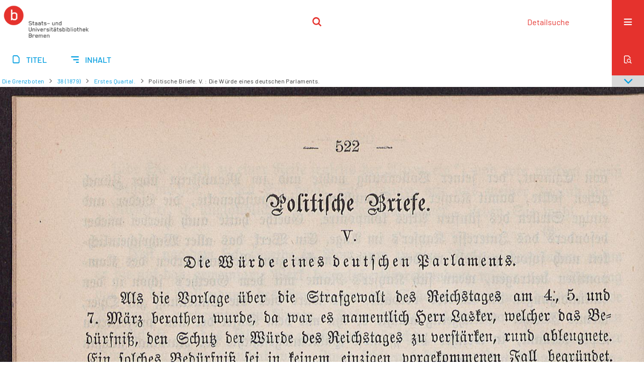

--- FILE ---
content_type: text/html;charset=utf-8
request_url: https://brema.suub.uni-bremen.de/grenzboten/periodical/pageview/141941
body_size: 3963
content:
<!DOCTYPE html>
<html lang="de"><head><title>Die Grenzboten / Erstes Quartal. [530]</title><meta name="twitter:image" content="http://brema.suub.uni-bremen.de/grenzboten/download/webcache/304/141941"><meta name="twitter:title" content="&#9732;: Die Grenzboten / Politische Briefe. V. : Die W&#252;rde eines deutschen Parlaments."><meta property="og:site" content="Die Grenzboten"><meta property="og:url" content="http://brema.suub.uni-bremen.de/grenzboten/141941"><meta property="og:type" content="page"><meta property="og:title" content="Politische Briefe. V. : Die W&#252;rde eines deutschen Parlaments."><meta property="og:author" content="&#9732;"><meta property="book:release_date" content=""><meta property="og:image" content="http://brema.suub.uni-bremen.de/grenzboten/download/webcache/304/141941"><meta property="og:image:width" content="304"><meta property="og:image:height" content="455"><meta http-equiv="Content-Type" content="xml; charset=UTF-8"><meta name="viewport" content="width = device-width, initial-scale = 1"><meta name="description" content="Die Grenzboten"><meta lang="de" content=""><link rel="shortcut icon" href="/grenzboten/domainimage/favicon.ico" type="image/x-icon"><link rel="alternate" type="application/rss+xml" title="Die Grenzboten" href="/grenzboten/rss"><link type="text/css" href="/css/suub-balancer_front1.suubdfggb_content.css?2499092661160459516" rel="stylesheet"><link type="text/css" href="/thirdparty/shariff/shariff.complete.css" rel="stylesheet"><script src="/thirdparty/jquery-3.6.0.min.js">&#160;</script><script defer src="/static/scripts/main.js">&#160;</script><script defer src="/static/scripts/common.js">&#160;</script><script defer src="/static/scripts/fulltext.js">&#160;</script><script defer src="/static/scripts/base23.js">&#160;</script><script defer src="/thirdparty/shariff/shariff.complete.js">&#160;</script></head><body style="" class="bd-guest   bd-flexLayout  bd-r-suub bd-m- bd-suubdfggb  bd-retroPeriodicals bd-periodical bd-portal bd-pages bd-portal-pageview bd-pages-pageview bd-periodical-pageview bd-periodical-pageview-141941 bd-list-rows bd-use-base23 bd-contribution"><span style="display:none" id="meta"><var id="tree">&#160;<var id="timeout" value="3600" class=" sessionsys"> </var><var id="name" value="suubdfggb" class=" domain"> </var><var id="relativeRootDomain" value="suub" class=" domain"> </var><var id="pathinfo" value="/grenzboten/periodical/pageview/141941" class=" request"> </var><var id="fulldata" value="false" class=" domain"> </var><var id="search-linkDetailedsearchScope" value="domain" class=" templating"> </var><var id="class" value="periodical" class=" request"> </var><var id="classtype" value="portal" class=" request"> </var><var id="tab" value="pageview" class=" request"> </var><var id="id" value="141941" class=" request"> </var><var id="leftColToggled" value="false" class=" session"> </var><var id="facetFilterToggled" value="false" class=" session"> </var><var id="topheight" value="80" class=" session"> </var><var id="bottomheight" value="20" class=" session"> </var><var id="bodywidth" value="1000" class=" session"> </var><var id="centercolwidth" value="0" class=" session"> </var><var id="middlerowheight" value="476" class=" session"> </var><var id="numberOfThumbs" value="20" class=" session"> </var><var id="clientwidth" value="1000" class=" session"> </var><var id="fullScreen" value="false" class=" session"> </var><var id="staticWidth" value="false" class=" session"> </var><var id="rightcolwidth" value="220" class=" session"> </var><var id="leftcolwidth" value="200" class=" session"> </var><var id="zoomwidth" value="0" class=" session"> </var><var id="mode" value="w" class=" session"> </var><var id="initialized" value="true" class=" session"> </var><var id="sizes" value="128,1200,2000,0,1000,304,1504,504,800" class=" webcache"> </var><var id="availableZoomLevels" value="304,504,800,1000,1504,2000" class=" webcache"> </var><var id="js-toggleMobileNavi" value="None" class=" templating"> </var><var id="fullscreen-fullzoomOnly" value="false" class=" templating"> </var><var id="css-mobileMin" value="16384px" class=" templating"> </var><var id="tei-on" value="false" class=" templating"> </var><var id="search-alertIfEmpty" value="false" class=" templating"> </var><var id="search-quicksearchScope" value="domain" class=" templating"> </var><var id="search-toggleListMinStructs" value="3" class=" templating"> </var><var id="search-highlightingColor" value="00808066" class=" templating"> </var><var id="layout-wrapperMargins" value="body" class=" templating"> </var><var id="layout-useMiddleContentDIV" value="false" class=" templating"> </var><var id="layout-navPortAboveMiddleContentDIV" value="false" class=" templating"> </var><var id="navPort-align" value="center" class=" templating"> </var><var id="navPort-searchTheBookInit" value="closed" class=" templating"> </var><var id="navPath-pageviewStructureResize" value="css" class=" templating"> </var><var id="layout-useLayout" value="singleColumn" class=" templating"> </var><var id="listNavigation-keepToggleState" value="true" class=" templating"> </var><var id="fullscreen-mode" value="None" class=" templating"> </var><var id="groups" value="guest" class=" user"> </var><var id="pageview-autoResize" value="true" class="templating"> </var><var id="zoom-saveFilters" value="true" class="templating"> </var></var><var id="client" value="browser">&#160;</var><var id="guest" value="true">&#160;</var><var class="layout" id="colleft" value="pageview,">&#160;</var><var class="layout" id="colright" value="">&#160;</var></span><div id="custom-menu-layer" class="wiki wiki-layer custom-menu-layer wiki-custom-menu-layer customMenuLayer "><div>
  <span class="chooseLanguage langEls"><a class="uppercase sel"><abbr>de</abbr></a><a href="/action/changeLanguage?lang=en" class="uppercase "><abbr title="Sprache &#228;ndern: Englisch">en</abbr></a></span>
  <div class="custom-menu-layer ml-close">Schlie&#223;en</div>
  <h1><a href="/">Home</a></h1>
  <h1><a href="/search">Detailsuche</a></h1>
  <br>
  <section><div class="menusection domainBox"><h4 class="menuheader" id="menuheaderDomainbox"><div>Sammlungen</div></h4><div class="menubox menubox menuboxDomainbox menuboxDomainbox-tree "><ul class="vl-nav nav"><li><a href="/" id="suub" class="">Digitale Sammlungen</a></li><li class=""><ul><li><a class="suub-child suubtheater " href="/suubtheater">Bremer Theaterzettel</a></li></ul></li><li class=""><ul><li><a class="suub-child brembuerg " href="/brembuerg">Bremische B&#252;rgerschaft</a></li></ul></li><li class=""><ul><li><a class="suub-child suubpapyri " href="/papyri">Die Bremer Papyri</a></li></ul></li><li class="sel"><ul><li><a class="suub-child suubdfggb sel " href="/grenzboten">Die Grenzboten</a></li></ul></li><li class=""><ul><li><a class="suub-child suubdsdk " href="/dsdk">Digitale Sammlung Deutscher Kolonialismus</a></li></ul></li><li class=""><ul><li><a class="suub-child suubcasual " href="/suubcasual">Gelegenheitsschrifttum </a></li></ul></li><li class=""><ul><li><a class="suub-child suubms " href="/ms">Mittelalterliche Handschriften</a></li></ul></li><li class=""><ul><li><a class="suub-child suubna " href="/nachlaesse">Nachl&#228;sse und Autographen</a></li><li class=""><ul><li><a class="suubna-child erman " href="/erman">Nachlass Adolf Erman</a></li></ul></li><li class=""><ul><li><a class="suubna-child knigge " href="/knigge">Nachlass Adolph Knigge</a></li></ul></li><li class=""><ul><li><a class="suubna-child halle " href="/halle">Nachlass Henni von Halle</a></li></ul></li></ul></li><li class=""><ul><li><a class="suub-child hist_zeit " href="/hist_zeit">Zeitungen</a></li><li class=""><ul><li><a class="hist_zeit-child bremzeit " href="/bremzeit">Bremische Zeitungen</a></li></ul></li><li class=""><ul><li><a class="hist_zeit-child zeitungen17 " href="/zeitungen17">Historische Zeitungen</a></li></ul></li></ul></li></ul></div></div></section>
  <br>
  <h2><a id="linkImprint" class=" textlink" href="https://www.suub.uni-bremen.de/infos/impressum/" type="external">Impressum</a></h2> 
  <h2><a id="linkPrivacy" class=" textlink" href="https://www.suub.uni-bremen.de/infos/datenschutzerklaerung/" type="external">Datenschutz</a></h2> 

</div></div><div id="main" class="divmain "><div id="topParts" class=""><header role="banner" class=""><div id="defaultTop" class="wiki wiki-top defaultTop wiki-defaultTop defaultTop "><p></p></div><div id="mobileTop" class="defaultTop"><div class="main"><div id="topLogo"><a href="/suub" title="HOME">&#160;</a></div><div class="topLiner"><div class="vlsControl vl-mobile-top"><div class="searchbox totoggle"><form method="get" onsubmit='return alertIfEmpty("mobileQuicksearch")' name="searchBox" class="searchform" id="mobilequickSearchform" action="/grenzboten/search/quick"><a class="textlink   " id="searchexpert" href="/grenzboten/search"><span>Detailsuche</span></a><div id="mqs-wrap"><label class="screenreaders" for="mobileQuicksearch">Schnellsuche: </label><span class="button large edge slim flat noborder searchglass glassindic"><span style="display:none">&#160;</span></span><input type="text" id="mobileQuicksearch" name="query" class="quicksearch" onfocus="this.value=''" style="" placeholder="Suche " value="" preset="" msg="Bitte mindestens einen Suchbegriff eingeben."></div><button type="submit" id="quicksearchSubmit" class=" button large edge slim flat noborder searchglass"><span class="hidden">OK</span></button></form></div></div></div><div title="Men&#252;" class="button custom-menu-layer top-toggler large flat noborder contents toggle leftParts"><span style="display: none;">&#160;</span></div></div></div></header></div><div id="centerParts" class="maincol "><main role="main" class=""><img alt="" style="position:absolute;left:-9999px" id="cInfo" width="0" height="0"><nav class="navPort   "><ul id="navPort" class="nav-inline navPort-pages navPort-periodical-pageview"><li class="viewCtrl  tab-titleinfo firstCtrl tab-periodical tab-pages-titleinfo" id="tab-periodical-titleinfo"><a href="/grenzboten/periodical/titleinfo/141412"><i class="cap tab">Titel</i><i class="cap abbrTab __tabTitleinfoAbbr">Titel</i></a></li><li class="viewCtrl  tab-structure evenCtrl tab-periodical tab-pages-structure" id="tab-periodical-structure"><a href="/grenzboten/periodical/structure/141412"><i class="cap tab">Inhalt</i><i class="cap abbrTab __tabStructureAbbr">Inhalt</i></a></li><span style="font-size:0px">&#160;</span></ul><div id="searchTheBook" class="searchTheBook searchTheBook-pages searchTheBook-pageview ly-"><form method="get" class="searchform" action="/grenzboten/periodical/search/141941" id="inbookSearch"><div class="input-wrapper "><label class="screenreaders" for="inputSearchTheBook">Im Heft suchen</label><input type="text" name="query" id="inputSearchTheBook" placeholder="Im Heft suchen" value=""></div><span class="vlsControl"><button type="submit" id="quicksearchSubmit" title="Im Heft suchen" class="button searchglass flat noborder "><span style="display: none">&#160;</span></button></span></form></div></nav><nav role="navigation" content="content-navpath" class="structure-layer"><div id="navPath" class="structure-layer-navPath "><div class="path"><a class="item journal" href="/grenzboten/periodical/pageview/141414">Die Grenzboten</a> <span class="npNext npItem"> </span><a class="item journal_volume" href="/grenzboten/periodical/pageview/141414">38 (1879)</a> <span class="npNext npItem"> </span><a class="item journal_issue" href="/grenzboten/periodical/pageview/141414">Erstes Quartal.</a> <span class="npNext npItem"> </span><span class="item">Politische Briefe. V. : Die W&#252;rde eines deutschen Parlaments.</span> </div><div class="vls-open-Layer get-pageviewStructure" id="open-pageviewStructure-tree" title="Inhaltliche Struktur"><div class="ar hidden">&#160;</div></div></div></nav><nav role="navigation" content="content-structure" class="structure-layer"><div class="pageviewStructure-tree structlist-elem"><var id="pageviewStructure-collection" value=""> </var><var id="pageviewStructure-class" value="periodical"> </var><var id="pageviewStructure-ctx" value=""> </var><div class="treeLoading">Wird geladen ...</div></div></nav><var id="nextImageTab" value="pageview"> </var><var id="prevImageTab" value="pageview"> </var><div class="pageLoader">&#160;Wird geladen ...</div><div id="imageGrid"><div class="pt-img"><a class="singlePageImageLink prevnext" id="prevPageLink" href="/grenzboten/periodical/pageview/141940" alt="N&#228;chste Seite"><i class="fa-icon markLink" id="prevPageMark"><span>&#160;</span></i></a><a class="singlePageImageLink prevnext" id="nextPageLink" href="/grenzboten/periodical/pageview/141942" alt="N&#228;chste Seite"><i class="fa-icon markLink" id="nextPageMark"><span>&#160;</span></i></a><img alt="Seite" loading="lazy" class="singlePageImage" width="100%" source="/grenzboten/image/view/141941?w=800&amp;selectIndex=1"><noscript><img alt="Seite" loading="lazy" class="singlePageImage" width="100%" src="/grenzboten/image/view/141941?w=800&amp;selectIndex=1"></noscript><var id="vl-imgdims" style="display:none" vlid="141941" width="1821" height="2728" rotate="nop"> </var></div></div><var id="publicationID" value="141412" class="zoomfullScreen"> </var><var id="mdlistCols" value="false"> </var><var id="isFullzoom" value="false" class="zoomfullScreen"> </var><var id="employsPageview" value="false" class="pagetabs"> </var><var id="webcacheSizes" value="128,304,504,800,1000,1200,1504,2000"> </var><var id="navLastSearchUrl" value=""> </var></main></div><div id="bottomParts" class=""><footer role="contentinfo" class=""><div id="custom-footer" class="wiki wiki-bottom custom-footer wiki-custom-footer customFooter "><div class="top">
</div>
<div class="bottom">
    <div>
        <span class="fleft">
        </span>
        <span class="fright">
            <a id="linkImprint" class=" textlink" href="https://www.suub.uni-bremen.de/infos/impressum/" type="external">Impressum</a>
            <a id="linkPrivacy" class=" textlink" href="https://www.suub.uni-bremen.de/infos/datenschutzerklaerung/" type="external">Datenschutz</a>
        </span>
    </div>
</div></div><div class="footerContent" id="footerContent"><span class="f-links-vls"><a id="footerLinkVLS" target="_blank" href="http://www.semantics.de/produkte/visual_library/">Visual Library Server 2026</a></span></div></footer></div></div></body></html>